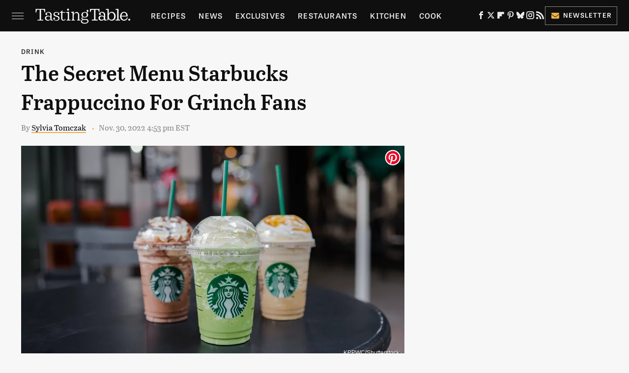

--- FILE ---
content_type: text/plain; charset=utf-8
request_url: https://ads.adthrive.com/http-api/cv2
body_size: 5232
content:
{"om":["04897otm","04f5pusp","0iyi1awv","0kl5wonw","0sm4lr19","1","1007_plth4l1a","1011_302_56233481","1011_302_56233497","1011_302_56528332","1011_302_56652054","1011_302_57035135","1011_302_57035141","1011_302_57035150","1028_8739779","10339421-5836009-0","10ua7afe","11142692","11509227","11896988","12010080","12010084","12010088","12174192","124842_8","124843_10","124844_24","124848_8","124853_8","125215_8","126xosdr","12850754","12gfb8kp","17_24602716","17_24794113","17_24794119","1891/84806","1891/84814","1g5heict","1h6rfk37","201839499","202469196","202469197","206_559992","2132:43421360","2132:43421373","2132:43422062","2132:44848335","2132:45089307","2132:45935979","2179:578606630524081767","2249:649322803","2249:665741101","2249:674673691","2249:704141019","2249:704471364","2307:00xbjwwl","2307:0gpaphas","2307:126xosdr","2307:4fk9nxse","2307:5j2wfnhs","2307:66m08xhz","2307:66r1jy9h","2307:6qh50f77","2307:73mggl4h","2307:7uqs49qv","2307:8becnbf0","2307:8h0jrkwl","2307:8orkh93v","2307:9aisslzz","2307:9nex8xyd","2307:byqkk79m","2307:c0mw623r","2307:c1hsjx06","2307:cjlwanai","2307:clca5z2o","2307:erdsqbfc","2307:f04zcoco","2307:f3tdw9f3","2307:fb1kd5h9","2307:fpbj0p83","2307:gd373wr7","2307:gj0xdd62","2307:hl6onnny","2307:hu17lm1b","2307:hxxvnqg0","2307:iub967ae","2307:jzqxffb2","2307:lxoi65lp","2307:m6ced65q","2307:mfsmf6ch","2307:nbbqie61","2307:nmuzeaa7","2307:nwbpobii","2307:o8icj9qr","2307:oj70mowv","2307:or0on6yk","2307:pj4s1p9u","2307:plth4l1a","2307:s2ahu2ae","2307:s4s41bit","2307:sah6iy3s","2307:szopg7lx","2307:t7d69r6a","2307:tndjvjkm","2307:v958nz4c","2307:wxzrfcvs","2307:xc88kxs9","2307:xgjdt26g","2307:y4uyy2em","2307:z0t9f1cw","2307:zfaa9uvx","2307:zfexqyi5","2307:zjn6yvkc","2307:zq2hg8wv","2307:zqr5evgv","23t9uf9c","2409_15064_70_86082782","2409_15064_70_86083000","2409_15064_70_86698143","2409_25495_176_CR52092957","2409_25495_176_CR52241413","2409_25495_176_CR52241415","2409_25495_176_CR52241417","2409_25495_176_CR52241419","2409_25495_176_CR52241421","2409_25495_176_CR52248589","2409_25495_176_CR52248591","2409_25495_176_CR52248592","2409_25495_176_CR52249305","24602716","24xairda","25_52qaclee","25_53v6aquw","25_87z6cimm","25_ljai1zni","25_m2n177jy","25_nin85bbg","25_sgaw7i5o","25_utberk8n","25_vfvpfnp8","25_w3ez2pdd","25_yi6qlg3p","25_zwzjgvpw","262592","262801","2676:85402407","2676:87111875","2715_9888_262592","29414696","29414711","2974:8168476","2974:8168540","2ud6yh0p","2whm7rx3","308_125203_21","308_125204_13","33605023","33605623","33652172","34182009","3490:CR52250032","34eys5wu","3636:6286606","3658_106750_nbbqie61","3658_1406006_T26266025","3658_1406006_T26266033","3658_1406006_T26266036","3658_1406006_T26266038","3658_15211_pqmap2ix","3658_203382_o8icj9qr","3658_216697_f04zcoco","3658_22070_cxntlnlg","3658_22070_t3wa7f3z","3658_23845_pfshhvkw","3658_645259_T26526032","3658_85713_T26498218","3658_90931_T25091508","3658_93957_T26479487","3702_139777_24765483","3702_139777_24765537","3702_139777_24765548","381513943572","3822:24417995","39989240","39989249","3LMBEkP-wis","3hkzqiet","3i29890e99q","3kp5kuh1","3vfcfqdr","3x0i061s","3yuxoojp","409_241634","409_241660","42604842","43016516","439246469228","43a7ptxe","44023623","44629254","458901553568","45928701","45980824","46155429","46259683","47633464","47869802","481703827","485027845327","492063","4aqwokyz","4c2989wb6f0","4c9wb6f0","4cp2j2b8","4fk9nxse","4tgls8cg","4yesq9qe","5126511943","51372355","51372410","516119490","51701738","52136743","5316_139700_2fecd764-9cd3-4f14-b819-c5f009ce6090","5316_139700_44d12f53-720c-4d77-aa3f-2c657f68dcfa","5316_139700_53a52a68-f2b1-43b7-bef4-56b9aa9addac","5316_139700_87802704-bd5f-4076-a40b-71f359b6d7bf","5316_139700_bd0b86af-29f5-418b-9bb4-3aa99ec783bd","5316_139700_e57da5d6-bc41-40d9-9688-87a11ae6ec85","53506522","53v6aquw","547788","5510:2whm7rx3","5510:wu5bm8g3","5510:x0ybtbv9","5563_66529_OADD2.7284328163393_196P936VYRAEYC7IJY","5563_66529_OAIP.1d05538f9d7b693cfd9da562810ee31a","557_409_220139","557_409_223599","557_409_228115","557_409_235268","559992","56124956","5626560649","56341213","56635908","579121053608376283","583268718930774583","59664236","5989_91771_705981069","5azq6tsm","5ia3jbdy","5j7zqpp1","5l03u8j0","5l29803u8j0","5wde916w","60146355","6026507537","60793856","609577512","60f5a06w","618576351","618876699","618980679","619089559","61916211","61916223","61916225","61916229","61932933","620646535425","620646535428","62187798","6226528609","6226543715","6226563661","627506494","62799585","628013471","628013474","628015148","628086965","628153053","628153173","628222860","628223277","628359889","628360579","628360582","628444259","628444262","628444349","628444433","628444439","628456307","628456310","628456382","628456391","628622163","628622166","628622172","628622175","628622241","628622244","628622247","628622250","628683371","628687043","628687157","628687460","628687463","628803013","628841673","629007394","629009180","629167998","629168001","629168010","629168565","629171196","629171202","629234167","62950770","62980385","630928655","63166899","631711511","63189964","63224536","6326509237","6365_61796_785326944648","6365_61796_790703534093","6365_61796_790703534099","6365_61796_790703534108","6365_61796_790703534132","6365_61796_790703534138","636910768489","63barbg1","651637459","651637461","651637462","6547_67916_XovXcUFbgOE7Gc5hVqdm","6547_67916_jlSiquAUxQsCeYPeTYEr","659216891404","659713728691","66298r1jy9h","66m08xhz","66r1jy9h","670440830","677842724","690_99485_1610326628","690_99485_1610326728","696622106","699227395","6ejtrnf9","6l5qanx0","6qh50f77","6wbm92qr","6zt4aowl","705127202","706320056","708727053","709308830","709308848","709951512","725271087996","73mggl4h","7414_121891_5111943","7414_121891_6099647","74243_74_18482789","74243_74_18482790","74243_74_18482791","74243_74_18482792","74wv3qdx","77gj3an4","78827881","7969_149355_45089307","7969_149355_46341974","7qevw67b","7u298qs49qv","7vqni9xu","8152859","8152878","8152879","8160967","8193073","8193078","82286845","8341_230731_589289985696794383","8341_230731_591283456202345442","86082706","88rv7n3t","8b5u826e","8d298oidghg","8doidghg","8orkh93v","8vksyva6","8w4klwi4","8z17070k","9010/6d6f4081f445bfe6dd30563fe3476ab4","9057/0328842c8f1d017570ede5c97267f40d","9057/0da634e56b4dee1eb149a27fcef83898","9057/211d1f0fa71d1a58cabee51f2180e38f","9057/b232bee09e318349723e6bde72381ba0","9213629","9225660","97_8193073","97_8193078","97_8193100","9a05ba58","9aisslzz","9d5f8vic","9d8zkh1h","9nex8xyd","9rqgwgyb","9ttmw0rw","9uv8wyk4","KXbVAoi3Slg","UVTSxpXK5RI","a1qtwe1o","a6ehim9f","af9kspoi","alhocaus","arkbrnjf","axw5pt53","b3dfwyv7","b4fc2141","b5idbd4d","b90cwbcd","bcvte0fg","bh298zp2hqt","bmp4lbzm","bop8ah9a","bp92pr36","bpwmigtk","bxvl2c9f","by298qkk79m","byqkk79m","c0mw623r","c1hsjx06","c825m3u8","cgg64d54","chox09l9","ciavbv3p","cj298lwanai","cjlwanai","cp5md72y","cr-05dickkmu9vd","cr-08zaqf93ubwe","cr-6ajrufdbubwe","cr-8ybxh40yubxe","cr-96j33ne3u9vd","cr-98yyye8vubxf","cr-b3pbwj0hu9vd","cr-dgoj26rbu9vd","cr-g7ywwk2qvft","cr-gjdb9tg5uatj","cr-gjdb9tg5ubxe","cr-h0k1sbjtubwe","cr-h6q46o706lrgv2","cr-j4fdgk8bu9vd","cr-j4fdgk8buatj","cr-j4fdgk8bubwe","cr-n6ts81bduatj","cr-ns0qrsvpubxe","cr-oow7b6dtubwe","cr-r5fqbsarubwe","cr-sk1vaer4ubwe","cr-vtm0toaquatj","cr-w589zbb8ubxe","ct0wxkj7","cwehanzz","cymho2zs","czt3qxxp","e2298c76his","efvt03on","erdsqbfc","ey8vsnzk","eyprp485","f04zcoco","f8e4ig0n","fb21s0ro","fmbueqst","fmbxvfw0","ftc00m9l","g33ctchk","g4kw4fir","g7oe6jgi","gj0xdd62","gj2980xdd62","h0zwvskc","hcbr5cj6","heyp82hb","hffavbt7","hhfvml3d","hl6onnny","hu17lm1b","i90isgt0","i9txo8w5","iaqttatc","ivelboni","j1xlxeqb","j4r0agpc","jaewo2n1","jzqxffb2","k2xfz54q","k7t4y9c9","kk5768bd","kp298ia35q1","kpia35q1","ksrdc5dk","m6298ced65q","m6ced65q","m7oqeimq","mkzzyvlu","mnzinbrt","mqyf9mgw","muaxvglt","muvxy961","n3egwnq7","n8qy2gzk","nbbqie61","nh2p502c","niaytq9d","nnkhm999","nnx7xbb1","nwbpobii","o8icj9qr","o9a2iujw","of8dd9pr","ofoon6ir","oj70mowv","op9gtamy","owg2zchv","owpdp17p","oz298jg3ycj","oz31jrd0","ozjg3ycj","p0odjzyt","p28f3jtb","pfshhvkw","pi6u4hm4","piwneqqj","pl298th4l1a","plth4l1a","pm9dmfkk","poc1p809","prcz3msg","q9frjgsw","qqvgscdx","qt09ii59","r1298vz35ov","r1vz35ov","r9298tqt6j5","r9tqt6j5","riaslz7g","rxj4b6nw","s04zsea2","s0mrb2er","s2298ahu2ae","s2ahu2ae","s4s41bit","scpvMntwtuw","sdeo60cf","sflyeogy","sj78qu8s","sl57pdtd","ssnofwh5","sv298inlp2o","svinlp2o","szopg7lx","teymikdn","ti0s3bz3","tkyqaeto","tndjvjkm","uis65v79","utberk8n","uypg00lo","v1tyfog8","v4rfqxto","vwg10e52","w82ynfkl","we298ipc92n","weipc92n","wih2rdv3","wix9gxm5","wmvnyrcb","wu5bm8g3","wxbau47f","wxfnrapl","wxzrfcvs","x0ybtbv9","x420t9me","x61c6oxa","x9zgvd8e","xc29888kxs9","xjq9sbpc","xnx5isri","xtxa8s2d","xui7w3ru","xwhet1qh","y4uyy2em","y51tr986","yass8yy7","yi6qlg3p","yl6g9raj","yquuh69d","ytuambqc","yu3ejn86","z0t9f1cw","z2frsa4f","z6uhig3e","zby700y5","zj298n6yvkc","zmri9v9c","zqr5evgv","zs3aw5p8","zsvdh1xi","zv298fjb0vm","zvfjb0vm","zw6jpag6","zwzjgvpw","2343608","2343609","2343612","2343613","2344374","2344375","2344386","5700:672549180","5700:672552173","638791959","638794438","643846157","672549180","672552173","707249248","7942757","7967351","7979132","7979135","cr-e9x05e8u27sm0","cr-e9x05e8u27uiu","cr-e9x05e8u27vix","cr-e9x05e8u27vjv","cr-e9x05h3s17sm0","cr-e9x05h3s17uiu","cr-e9x05h3s17vix","cr-e9x05h3s17vjv","cr-eas10j0u07sm0","cr-eas10j0u07uiu","cr-eas10j0u07vix","cr-edry0m0xt7sm0","cr-f6wv0m1t17sm0","cr-f6wv0m1t17uiu","f9cpze7e","nodohvfi","qnqfz5kx","t8wl12j1"],"pmp":[],"adomains":["123notices.com","1md.org","about.bugmd.com","acelauncher.com","adameve.com","akusoli.com","allyspin.com","arthrozene.com","askanexpertonline.com","atomapplications.com","bassbet.com","betsson.gr","biz-zone.co","bizreach.jp","braverx.com","bubbleroom.se","bugmd.com","buydrcleanspray.com","buysplashcleaner.com","byrna.com","capitaloneshopping.com","clarifion.com","combatironapparel.com","controlcase.com","convertwithwave.com","cotosen.com","countingmypennies.com","couponthatworks.com","cratedb.com","croisieurope.be","cs.money","dallasnews.com","definition.org","derila-ergo.com","dhgate.com","dhs.gov","displate.com","dothisforliver.com","easyprint.app","easyrecipefinder.co","easyview.app","ebook1g.peptidesciences.com","fabpop.net","familynow.club","filejomkt.run","fla-keys.com","folkaly.com","g123.jp","gameswaka.com","getbugmd.com","getconsumerchoice.com","getcubbie.com","gowavebrowser.co","gowdr.com","gransino.com","gratefulfinance.com","grosvenorcasinos.com","guard.io","hashtagchatter.com","hero-wars.com","holts.com","instantbuzz.net","investmentguru.com","itsmanual.com","jackpotcitycasino.com","justanswer.com","justanswer.es","la-date.com","lightinthebox.com","liverhealthformula.com","liverrenew.com","local.com","lovehoney.com","lowerjointpain.com","lulutox.com","lumoslearning.com","lymphsystemsupport.com","manuals-help.com","manualsdirectory.org","meccabingo.com","medimops.de","mensdrivingforce.com","millioner.com","miniretornaveis.com","mobiplus.me","myiq.com","nailfungus.ca","national-lottery.co.uk","naturalhealthreports.net","nbliver360.com","nervepaindiscovery.com","nikke-global.com","nordicspirit.co.uk","nuubu.com","onlinemanualspdf.co","original-play.com","outliermodel.com","paperela.com","paradisestays.site","parasiterelief.com","parasitesnomore.com","peta.org","photoshelter.com","plannedparenthood.org","playvod-za.com","printeasilyapp.com","printwithblazer.com","printwithwave.com","profitor.com","prostaluxformula.com","quicklearnx.com","quickrecipehub.com","rakuten-sec.co.jp","rangeusa.com","refinancegold.com","robocat.com","royalcaribbean.com","saba.com.mx","shift.com","simple.life","spinbara.com","systeme.io","taboola.com","tackenberg.de","temu.com","tenfactorialrocks.com","theoceanac.com","topaipick.com","totaladblock.com","twinkl.com","usconcealedcarry.com","vagisil.com","vegashero.com","vegogarden.com","veryfast.io","viewmanuals.com","viewrecipe.net","viewtemplates.com","votervoice.net","vuse.com","wavebrowser.co","wavebrowserpro.com","weareplannedparenthood.org","winred.com","xiaflex.com","yourchamilia.com"]}